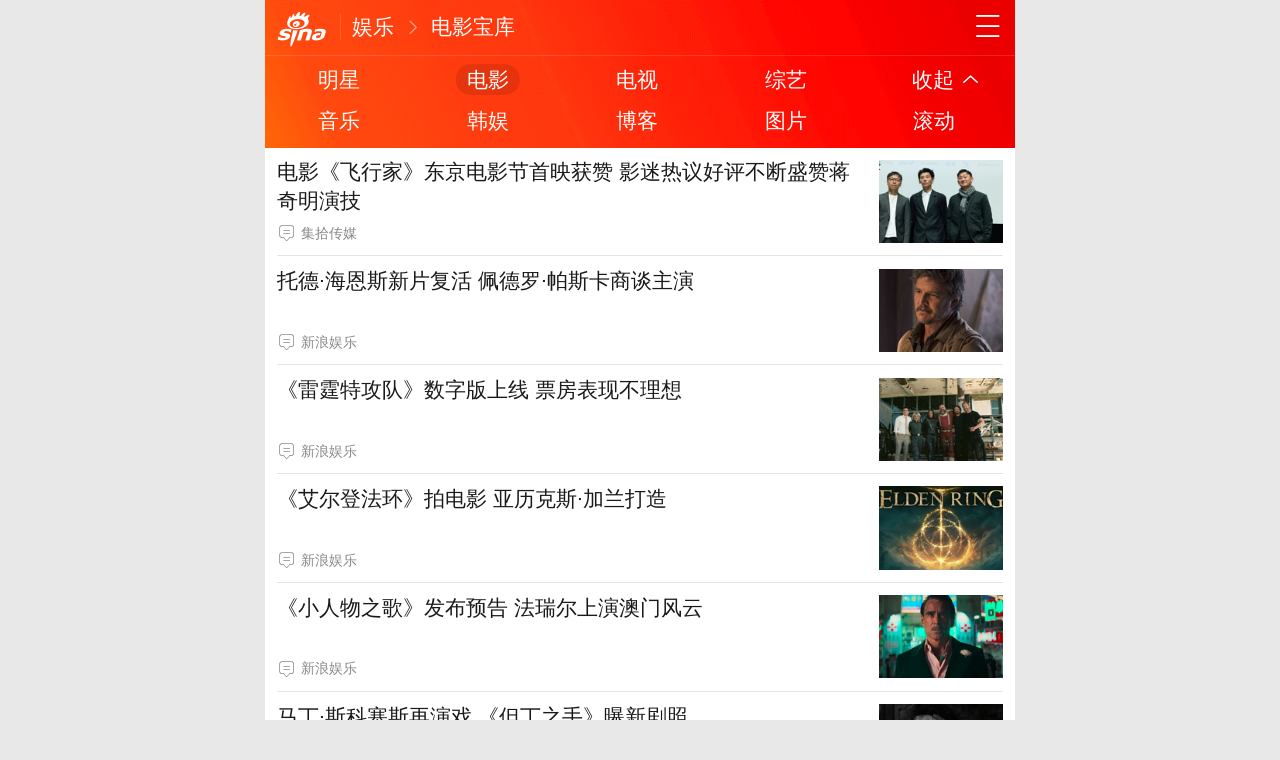

--- FILE ---
content_type: text/html; charset=utf-8
request_url: https://ent.sina.cn/film/?vt=4&wm=3200
body_size: 9205
content:
<!DOCTYPE html>
<html>
<head>
	<meta charset="utf-8"/>
			<title>电影宝库_手机新浪网</title>
<meta name="keywords" content="娱乐,娱乐频道,娱乐明星,新浪娱乐,娱乐新闻,八卦新闻,明星绯闻" />
<meta name="description" content="新浪娱乐是国内领先的娱乐资讯平台，提供娱乐八卦新闻，集明星、女星、电影、电视、音乐、视频等娱乐资讯。新浪娱乐触屏版 - ent.sina.cn" />

		<meta name="router-uri" content="sinanews://sina.cn/feed/subfeed.pg?newsId=wapfeed-ent.sina.cn/film" />	<meta name="viewport" content="width=device-width,initial-scale=1,maximum-scale=1,minimum-scale=1,user-scalable=no,minimal-ui">
    <meta name="author" content="sina_mobile">
	<meta content="always" name="referrer">
    <meta name="format-detection" content="telephone=no">
			<meta http-equiv="Content-Security-Policy" content="upgrade-insecure-requests">
		    <meta name="apple-mobile-web-app-title" content="新浪移动_手机新浪网">
	<link rel="shortcut icon" type="image/x-icon" href="//mjs.sinaimg.cn/wap/module/base/img/favicon.ico" />
			<link rel="apple-touch-icon-precomposed" href="//mjs.sinaimg.cn/wap/online/public/images/addToHome/sina_114x114_v1.png">
		<!--20210305:http://jira.intra.sina.com.cn/browse/MOTECHBE-736  start-->
	<script src='https://mjs.sinaimg.cn/umd/error-report/2.0.4/lib/index.min.js'></script><script>startReport('sina_wap_ent.sina.cn_column',['colorDepth']);</script>	<!--20210305:http://jira.intra.sina.com.cn/browse/MOTECHBE-736  end-->
	
	<script>
	var data = {};
	window.isNphBackUrl = 1
	</script>
	<script>	
    (function(){window.attackCatch=function(a){var b=a.tagName.toLowerCase();if("script"===b)var c=a.src;else"link"===b&&(c=a.href);c&&window.fetch&&Promise.all([d.loadscript(c,"force-cache"),d.loadscript(c,"no-store")]).then(function(a){var b=a[0],e=a[1],g=b.status,k=e.status;return Promise.all([b.text(),e.text()]).then(function(a){var f=a[0],h=f.length;a=a[1].length;return 200==g&&200==k?d.getSourceData(c,b,e,h,a,f):200==g?d.getSourceData(c,b,e,h,-1):200==k?d.getSourceData(c,b,e,-1,a):d.getSourceData(c,
b,e,-1,-1)})}).then(function(a){d.log("https://log2.sina.cn/mrt.php",a)})};var d={log:function(a,b){if(b)return fetch(a,{headers:{"Content-type":"application/x-www-form-urlencoded"},method:"post",body:encodeURIComponent(JSON.stringify(b))})},fetchError:function(a,b){return Promise.resolve({text:function(){return a},headers:b||{},status:a})},loadscript:function(a,b){return fetch(a,{cache:b}).then(function(a){return a.ok?a:d.fetchError(a.status,a.headers)}).catch(function(a){return d.fetchError(a)})},
getInformation:function(a){return a?a.replace(/\s+/g,"").replace(/<(.*?)>(.*?)<(\/script)>/g,function(a,c,d,f){return"<"+c+">"+d.slice(0,100)+"<"+f+">"}):""},getScriptOuterHtmls:function(){for(var a=document.getElementsByTagName("script"),b=[],c=0;c<a.length;c++)b.push(d.getInformation(a[c].outerHTML));return b.join(",")},getHeader:function(a,b,c){a=a.headers.get.bind(a.headers);b=b.headers.get.bind(b.headers);return a&&b?a(c)||b(c)||"":""},getSourceData:function(a,b,c,g,f,e){var h="",k=location.protocol;
e=e?e:b.status+","+c.status;a||(h=d.getScriptOuterHtmls());return Promise.resolve({diff:g===f?0:1,sizes:[g,f].join(),cdn:d.getHeader(b,c,"X-Via-CDN"),edge:d.getHeader(b,c,"X-via-Edge"),jscontent:e,scripts:h,version:"0.1.1",url:a,protocol:k})}}})();
  function rem(){var t=100,o=750,e=document.documentElement.clientWidth||window.innerWidth,n=Math.max(Math.min(e,480),320),h=50;320>=n&&(h=Math.floor(n/o*t*0.99)),n>320&&362>=n&&(h=Math.floor(n/o*t*1)),n>362&&375>=n&&(h=Math.floor(n/o*t*1)),n>375&&(h=Math.floor(n/o*t*0.97)),document.querySelector("html").style.fontSize=h+"px"};rem();window.onresize=function(){rem();};
	</script>
		<link rel='stylesheet' type='text/css' href='//mjs.sinaimg.cn/wap/project/channelv4/2.6.252/subchannel/static/css/subchannel.min.css' integrity='sha384-iT7UyKNiSi+xuWlA5bs1RwzxcMELOOyoBiWZxKF6cD3EmScTTiMBOSDXVA6eVWmH' crossorigin='anonymous' onerror='attackCatch(this)'>	
<script type="text/javascript">
	//公共全局配置文件
	var globalConfig = {
		startTime	:	new Date().getTime(), //页面开始渲染时间 ， 目前应用于：日志统计、性能统计。
		isLogin : false,//是否登陆
		sid : 34979,	//sid
		userInfo:0	}
</script>
		<style type="text/css">.hd:before, .hd_s1:before, .topnav_box:after{background-color: #f6220d!important;}</style>
	
	
		
<meta name="sudameta" content="dataid:wpcomos:125633" /></head>
<body>
		
		
	
	 <div class="page_main">
		 
		 		 
		 <header class="hd_s1">
        <a href="https://sina.cn/?vt=4&amp;wm=3200&amp;cid=34979&amp;node_id=34979&amp;from=channel" title="手机新浪网" class="hd_ic_lg icon_logo_m fl"></a>
        <h2 class="hd_tit_l">
						<a class="hd_tit_a" href="https://ent.sina.cn?vt=4&amp;wm=3200&amp;cid=34979&amp;node_id=34979" title="娱乐">娱乐</a>						<small class="icon_enter hd_tit_ic"></small>
									<a class="hd_tit_a" href="https://ent.sina.cn/film?vt=4&amp;wm=3200&amp;cid=34979&amp;node_id=34979" title="电影宝库">电影宝库</a>											</h2>
        <a href="https://sina.cn/index/nav?vt=4&amp;wm=3200&amp;cid=34979&amp;node_id=34979" title="网址导航" class="hd_ic icon_navigation fr"></a>
		</header>

		 
		<div id='__liveLayoutContainer'>
<div class="-live-layout-container row-fuild" data-layout-seq="__component_1" data-layout-type="layoutContainer">
			<div class="-live-page-widget">
	

<section class="topnav_box topnav_box_sp" data-close="down" id="j_comment_nav1" data-sudaclick="navlist">
			<nav class="topnav_nav">
												    				<a class="topnav_item " href="https://ent.sina.cn/star/index.d.html?vt=4&amp;wm=3200&amp;cid=34979&amp;node_id=34979" ><span class="topnav_s" title="明星" >明星</span></a>
																    				<a class="topnav_item active" href="https://ent.sina.cn/film/index.d.html?vt=4&amp;wm=3200&amp;cid=34979&amp;node_id=34979" ><span class="topnav_s" title="电影" >电影</span></a>
																    				<a class="topnav_item " href="https://ent.sina.cn/tv/index.d.html?vt=4&amp;wm=3200&amp;cid=34979&amp;node_id=34979" ><span class="topnav_s" title="电视" >电视</span></a>
																    				<a class="topnav_item " href="https://ent.sina.cn/zy?vt=4&amp;wm=3200&amp;cid=34979&amp;node_id=34979" ><span class="topnav_s" title="综艺" >综艺</span></a>
																<a class="topnav_item topnav_btn" href="javascript:;"><span class="topnav_s">收起</span><i class="icon_page_spread topnav_arrow"></i></a>
									</nav>
			<nav class="topnav_nav">
												    				<a class="topnav_item " href="https://ent.sina.cn/music/index.d.html?vt=4&amp;wm=3200&amp;cid=34979&amp;node_id=34979" ><span class="topnav_s" title="音乐" >音乐</span></a>
																    				<a class="topnav_item " href="https://ent.sina.cn/xglm/k/index.d.html?vt=4&amp;wm=3200&amp;cid=34979&amp;node_id=34979" ><span class="topnav_s" title="韩娱" >韩娱</span></a>
																    				<a class="topnav_item " href="https://blog.sina.cn/blog/ent?vt=4&amp;wm=3200&amp;cid=34979&amp;node_id=34979" ><span class="topnav_s" title="博客" >博客</span></a>
																    				<a class="topnav_item " href="https://photo.sina.cn/?vt=4&amp;wm=3200&amp;cid=34979&amp;node_id=34979&amp;cate=gossip" ><span class="topnav_s" title="图片" >图片</span></a>
																    				<a class="topnav_item " href="https://ent.sina.cn/roll.d.html?vt=4&amp;wm=3200&amp;cid=34979&amp;node_id=34979" ><span class="topnav_s" title="滚动" >滚动</span></a>
									</nav>
		
	
		</section>


		 


			</div>
			<div class="-live-page-widget">
<section class="card_module" id="j_items_list">
    <div class="star_nav  hide" id="j_star_nav">
        <ul class="p_list_tab" id="j_nav_main">
                                    <li id="nav34979" data-url="" class="p_list_tab_li on" data-sudaclick="tabbutton_1">电影</li>
                    </ul>
    </div>

            <div id="j_nav34979_list" class="carditems j_itemscard j_scndPush" data-cid="34979" data-level="1,2,3" data-show="1" data-sudaclick="cardlisttab_0">
                                                                                                                                                                                                                                                                                                                                                <section><a class="f_card m_f_a_r" href="https://k.sina.cn/article_6505358497_183bfe4a10010166ps.html?vt=4&amp;wm=3200&amp;cid=34979&amp;node_id=34979&amp;from=ent&amp;subch=film"  data-routeuri="sinanews://sina.cn/article/detail.pg?newsId=6505358497-183bfe4a10010166ps-cms-mp&dataid=comos:nfvuanx5717570&pkey=default"  data-docid="nfvuanx5717570" data-dataid="comos:nfvuanx5717570"><aside class="m_f_con"><h2 class="m_f_con_t cm_tit">电影《飞行家》东京电影节首映获赞  影迷热议好评不断盛赞蒋奇明演技</h2><blockquote class="cm_f_ic cm_f_ic_l"><em class="m_f_con_n"><span class="m_f_con_ic icon_com"></span><span class="m_f_con_com_n"></span></em><cite class="m_f_con_add">集拾传媒</cite></blockquote></aside>
			<figure class="m_f_div i_bg">
                	<img class="img_width" data-src="//k.sinaimg.cn/n/sinakd20110/762/w1000h562/20251031/8149-ef1d9449bc70a9a968ca80c400db1920.jpg/w160h120l1t15a6.jpg" src="[data-uri]" alt="电影《飞行家》东京电影节首映获赞  影迷热议好评不断盛赞蒋奇明演技"/>
            </figure>
		</a></section><section><a class="f_card m_f_a_r" href="https://ent.sina.cn/film/foreign/2025-10-30/detail-infvrtfr7252877.d.html?vt=4&amp;wm=3200&amp;cid=34979&amp;node_id=34979"  data-routeuri="sinanews://sina.cn/article/detail.pg?newsId=nfvrtfr7252877-comos-ent-cms&dataid=comos:nfvrtfr7252877&pkey=default"  data-docid="nfvrtfr7252877" data-dataid="comos:nfvrtfr7252877"><aside class="m_f_con"><h2 class="m_f_con_t cm_tit">托德·海恩斯新片复活 佩德罗·帕斯卡商谈主演</h2><blockquote class="cm_f_ic cm_f_ic_l"><em class="m_f_con_n"><span class="m_f_con_ic icon_com"></span><span class="m_f_con_com_n"></span></em><cite class="m_f_con_add">新浪娱乐</cite></blockquote></aside>
			<figure class="m_f_div i_bg">
                	<img class="img_width" data-src="//k.sinaimg.cn/n/ent/transform/500/w300h200/20251030/9229-869f4b34f25de49a964df9e527f72619.jpg/w160h120l1t1a86.jpg" src="[data-uri]" alt="托德·海恩斯新片复活 佩德罗·帕斯卡商谈主演"/>
            </figure>
		</a></section><section><a class="f_card m_f_a_r" href="https://ent.sina.cn/film/foreign/2025-10-30/detail-infvrtfr7248801.d.html?vt=4&amp;wm=3200&amp;cid=34979&amp;node_id=34979"  data-routeuri="sinanews://sina.cn/article/detail.pg?newsId=nfvrtfr7248801-comos-ent-cms&dataid=comos:nfvrtfr7248801&pkey=default"  data-docid="nfvrtfr7248801" data-dataid="comos:nfvrtfr7248801"><aside class="m_f_con"><h2 class="m_f_con_t cm_tit">《雷霆特攻队》数字版上线 票房表现不理想</h2><blockquote class="cm_f_ic cm_f_ic_l"><em class="m_f_con_n"><span class="m_f_con_ic icon_com"></span><span class="m_f_con_com_n"></span></em><cite class="m_f_con_add">新浪娱乐</cite></blockquote></aside>
			<figure class="m_f_div i_bg">
                	<img class="img_width" data-src="//k.sinaimg.cn/n/ent/transform/500/w300h200/20251030/0fe3-f4034a27eb92d94d6c35c1e9d925fecd.jpg/w160h120l1t1672.jpg" src="[data-uri]" alt="《雷霆特攻队》数字版上线 票房表现不理想"/>
            </figure>
		</a></section><section><a class="f_card m_f_a_r" href="https://ent.sina.cn/film/foreign/2025-10-30/detail-infvrtfp2571810.d.html?vt=4&amp;wm=3200&amp;cid=34979&amp;node_id=34979"  data-routeuri="sinanews://sina.cn/article/detail.pg?newsId=nfvrtfp2571810-comos-ent-cms&dataid=comos:nfvrtfp2571810&pkey=default"  data-docid="nfvrtfp2571810" data-dataid="comos:nfvrtfp2571810"><aside class="m_f_con"><h2 class="m_f_con_t cm_tit">《艾尔登法环》拍电影 亚历克斯·加兰打造</h2><blockquote class="cm_f_ic cm_f_ic_l"><em class="m_f_con_n"><span class="m_f_con_ic icon_com"></span><span class="m_f_con_com_n"></span></em><cite class="m_f_con_add">新浪娱乐</cite></blockquote></aside>
			<figure class="m_f_div i_bg">
                	<img class="img_width" data-src="//k.sinaimg.cn/n/ent/transform/500/w300h200/20251030/8900-3e4947e8dde8f700683899049f23eba0.jpg/w160h120l1t13c3.jpg" src="[data-uri]" alt="《艾尔登法环》拍电影 亚历克斯·加兰打造"/>
            </figure>
		</a></section><section><a class="f_card m_f_a_r" href="https://ent.sina.cn/film/foreign/2025-10-30/detail-infvrnxt7354362.d.html?vt=4&amp;wm=3200&amp;cid=34979&amp;node_id=34979"  data-routeuri="sinanews://sina.cn/article/detail.pg?newsId=nfvrnxt7354362-comos-ent-cms&dataid=comos:nfvrnxt7354362&pkey=default"  data-docid="nfvrnxt7354362" data-dataid="comos:nfvrnxt7354362"><aside class="m_f_con"><h2 class="m_f_con_t cm_tit">《小人物之歌》发布预告 法瑞尔上演澳门风云</h2><blockquote class="cm_f_ic cm_f_ic_l"><em class="m_f_con_n"><span class="m_f_con_ic icon_com"></span><span class="m_f_con_com_n"></span></em><cite class="m_f_con_add">新浪娱乐</cite></blockquote></aside>
			<figure class="m_f_div i_bg">
                	<img class="img_width" data-src="//k.sinaimg.cn/n/ent/transform/500/w300h200/20251030/284b-e2a6052cde92c48a84a1b0ea871dbbf8.jpg/w160h120l1t1052.jpg" src="[data-uri]" alt="《小人物之歌》发布预告 法瑞尔上演澳门风云"/>
            </figure>
		</a></section><section><a class="f_card m_f_a_r" href="https://ent.sina.cn/film/foreign/2025-10-30/detail-infvrnxw8097225.d.html?vt=4&amp;wm=3200&amp;cid=34979&amp;node_id=34979"  data-routeuri="sinanews://sina.cn/article/detail.pg?newsId=nfvrnxw8097225-comos-ent-cms&dataid=comos:nfvrnxw8097225&pkey=default"  data-docid="nfvrnxw8097225" data-dataid="comos:nfvrnxw8097225"><aside class="m_f_con"><h2 class="m_f_con_t cm_tit">马丁·斯科塞斯再演戏 《但丁之手》曝新剧照</h2><blockquote class="cm_f_ic cm_f_ic_l"><em class="m_f_con_n"><span class="m_f_con_ic icon_com"></span><span class="m_f_con_com_n"></span></em><cite class="m_f_con_add">新浪娱乐</cite></blockquote></aside>
			<figure class="m_f_div i_bg">
                	<img class="img_width" data-src="//k.sinaimg.cn/n/ent/transform/500/w300h200/20251030/85f2-feb50db1475edbe88a1966216c1a6ff7.jpg/w160h120l1t16b1.jpg" src="[data-uri]" alt="马丁·斯科塞斯再演戏 《但丁之手》曝新剧照"/>
            </figure>
		</a></section><section><a class="f_card m_f_a_r" href="https://ent.sina.cn/film/foreign/2025-10-30/detail-infvrnxw8090742.d.html?vt=4&amp;wm=3200&amp;cid=34979&amp;node_id=34979"  data-routeuri="sinanews://sina.cn/article/detail.pg?newsId=nfvrnxw8090742-comos-ent-cms&dataid=comos:nfvrnxw8090742&pkey=default"  data-docid="nfvrnxw8090742" data-dataid="comos:nfvrnxw8090742"><aside class="m_f_con"><h2 class="m_f_con_t cm_tit">冒险片《牺牲》发布剧照 克里斯·埃文斯合作安雅</h2><blockquote class="cm_f_ic cm_f_ic_l"><em class="m_f_con_n"><span class="m_f_con_ic icon_com"></span><span class="m_f_con_com_n"></span></em><cite class="m_f_con_add">新浪娱乐</cite></blockquote></aside>
			<figure class="m_f_div i_bg">
                	<img class="img_width" data-src="//k.sinaimg.cn/n/ent/transform/500/w300h200/20251030/d66f-45baaa530e9ccf7bca27d57d96bded0f.jpg/w160h120l1t1a56.jpg" src="[data-uri]" alt="冒险片《牺牲》发布剧照 克里斯·埃文斯合作安雅"/>
            </figure>
		</a></section><section><a class="f_card m_f_a_r" href="https://ent.sina.cn/film/foreign/2025-10-30/detail-infvrnxu9590706.d.html?vt=4&amp;wm=3200&amp;cid=34979&amp;node_id=34979"  data-routeuri="sinanews://sina.cn/article/detail.pg?newsId=nfvrnxu9590706-comos-ent-cms&dataid=comos:nfvrnxu9590706&pkey=default"  data-docid="nfvrnxu9590706" data-dataid="comos:nfvrnxu9590706"><aside class="m_f_con"><h2 class="m_f_con_t cm_tit">《真人快打2》档期推迟 明年暑期北美上映</h2><blockquote class="cm_f_ic cm_f_ic_l"><em class="m_f_con_n"><span class="m_f_con_ic icon_com"></span><span class="m_f_con_com_n"></span></em><cite class="m_f_con_add">新浪娱乐</cite></blockquote></aside>
			<figure class="m_f_div i_bg">
                	<img class="img_width" data-src="//k.sinaimg.cn/n/ent/transform/500/w300h200/20251030/4afa-af7320aec631026e675561ffb4573e95.jpg/w160h120l1t1a5a.jpg" src="[data-uri]" alt="《真人快打2》档期推迟 明年暑期北美上映"/>
            </figure>
		</a></section><section><a class="f_card m_f_a_r" href="https://ent.sina.cn/film/foreign/2025-10-30/detail-infvrnxw8070770.d.html?vt=4&amp;wm=3200&amp;cid=34979&amp;node_id=34979"  data-routeuri="sinanews://sina.cn/article/detail.pg?newsId=nfvrnxw8070770-comos-ent-cms&dataid=comos:nfvrnxw8070770&pkey=default"  data-docid="nfvrnxw8070770" data-dataid="comos:nfvrnxw8070770"><aside class="m_f_con"><h2 class="m_f_con_t cm_tit">凯文·科斯特纳主演喜剧新片 合作杰克吉伦哈尔</h2><blockquote class="cm_f_ic cm_f_ic_l"><em class="m_f_con_n"><span class="m_f_con_ic icon_com"></span><span class="m_f_con_com_n"></span></em><cite class="m_f_con_add">新浪娱乐</cite></blockquote></aside>
			<figure class="m_f_div i_bg">
                	<img class="img_width" data-src="//k.sinaimg.cn/n/ent/transform/500/w300h200/20251030/b9e2-2f42fbd6e9bf3e82d02660dca32a62d0.jpg/w160h120l1t1522.jpg" src="[data-uri]" alt="凯文·科斯特纳主演喜剧新片 合作杰克吉伦哈尔"/>
            </figure>
		</a></section><section><a class="f_card m_f_a_r" href="https://ent.sina.cn/film/foreign/2025-10-30/detail-infvrnxr2639054.d.html?vt=4&amp;wm=3200&amp;cid=34979&amp;node_id=34979"  data-routeuri="sinanews://sina.cn/article/detail.pg?newsId=nfvrnxr2639054-comos-ent-cms&dataid=comos:nfvrnxr2639054&pkey=default"  data-docid="nfvrnxr2639054" data-dataid="comos:nfvrnxr2639054"><aside class="m_f_con"><h2 class="m_f_con_t cm_tit">扎克·施奈德导演《最后一张照片》 合作老搭档</h2><blockquote class="cm_f_ic cm_f_ic_l"><em class="m_f_con_n"><span class="m_f_con_ic icon_com"></span><span class="m_f_con_com_n"></span></em><cite class="m_f_con_add">新浪娱乐</cite></blockquote></aside>
			<figure class="m_f_div i_bg">
                	<img class="img_width" data-src="//k.sinaimg.cn/n/ent/transform/500/w300h200/20251030/5652-f7c8b0ccb20465f28f91f14a52871f55.jpg/w160h120l1t1bc2.jpg" src="[data-uri]" alt="扎克·施奈德导演《最后一张照片》 合作老搭档"/>
            </figure>
		</a></section><section><a class="f_card m_f_a_r" href="https://ent.sina.cn/film/foreign/2025-10-30/detail-infvrhry8183683.d.html?vt=4&amp;wm=3200&amp;cid=34979&amp;node_id=34979"  data-routeuri="sinanews://sina.cn/article/detail.pg?newsId=nfvrhry8183683-comos-ent-cms&dataid=comos:nfvrhry8183683&pkey=default"  data-docid="nfvrhry8183683" data-dataid="comos:nfvrhry8183683"><aside class="m_f_con"><h2 class="m_f_con_t cm_tit">《蜘蛛女之吻》发布正式预告 梦想歌舞人生</h2><blockquote class="cm_f_ic cm_f_ic_l"><em class="m_f_con_n"><span class="m_f_con_ic icon_com"></span><span class="m_f_con_com_n"></span></em><cite class="m_f_con_add">新浪娱乐</cite></blockquote></aside>
			<figure class="m_f_div i_bg">
                	<img class="img_width" data-src="//k.sinaimg.cn/n/ent/transform/500/w300h200/20251030/e111-117640f762c1d6ad9ee21b63aa5a18cd.jpg/w160h120l1t1505.jpg" src="[data-uri]" alt="《蜘蛛女之吻》发布正式预告 梦想歌舞人生"/>
            </figure>
		</a></section><section><a class="f_card m_f_a_r" href="https://ent.sina.cn/film/foreign/2025-10-30/detail-infvrhry8180163.d.html?vt=4&amp;wm=3200&amp;cid=34979&amp;node_id=34979"  data-routeuri="sinanews://sina.cn/article/detail.pg?newsId=nfvrhry8180163-comos-ent-cms&dataid=comos:nfvrhry8180163&pkey=default"  data-docid="nfvrhry8180163" data-dataid="comos:nfvrhry8180163"><aside class="m_f_con"><h2 class="m_f_con_t cm_tit">《魔法坏女巫2》发布海报 世界翻转命运未知</h2><blockquote class="cm_f_ic cm_f_ic_l"><em class="m_f_con_n"><span class="m_f_con_ic icon_com"></span><span class="m_f_con_com_n"></span></em><cite class="m_f_con_add">新浪娱乐</cite></blockquote></aside>
			<figure class="m_f_div i_bg">
                	<img class="img_width" data-src="//k.sinaimg.cn/n/ent/transform/500/w300h200/20251030/15b6-b8920d912365375b462c9c83c75b2514.jpg/w160h120l1t1842.jpg" src="[data-uri]" alt="《魔法坏女巫2》发布海报 世界翻转命运未知"/>
            </figure>
		</a></section><section><a class="f_card m_f_a_r" href="https://ent.sina.cn/film/foreign/2025-10-30/detail-infvrhrw9689451.d.html?vt=4&amp;wm=3200&amp;cid=34979&amp;node_id=34979"  data-routeuri="sinanews://sina.cn/article/detail.pg?newsId=nfvrhrw9689451-comos-ent-cms&dataid=comos:nfvrhrw9689451&pkey=default"  data-docid="nfvrhrw9689451" data-dataid="comos:nfvrhrw9689451"><aside class="m_f_con"><h2 class="m_f_con_t cm_tit">特拉梅尔·提尔曼加盟《蜘蛛侠4》 豪华阵容出演</h2><blockquote class="cm_f_ic cm_f_ic_l"><em class="m_f_con_n"><span class="m_f_con_ic icon_com"></span><span class="m_f_con_com_n"></span></em><cite class="m_f_con_add">新浪娱乐</cite></blockquote></aside>
			<figure class="m_f_div i_bg">
                	<img class="img_width" data-src="//k.sinaimg.cn/n/ent/transform/500/w300h200/20251030/5a4e-c0b463a26de3e44e795199574762e8f8.jpg/w160h120l1t17bc.jpg" src="[data-uri]" alt="特拉梅尔·提尔曼加盟《蜘蛛侠4》 豪华阵容出演"/>
            </figure>
		</a></section><section><a class="f_card m_f_a_r" href="https://ent.sina.cn/film/foreign/2025-10-30/detail-infvrhry8176825.d.html?vt=4&amp;wm=3200&amp;cid=34979&amp;node_id=34979"  data-routeuri="sinanews://sina.cn/article/detail.pg?newsId=nfvrhry8176825-comos-ent-cms&dataid=comos:nfvrhry8176825&pkey=default"  data-docid="nfvrhry8176825" data-dataid="comos:nfvrhry8176825"><aside class="m_f_con"><h2 class="m_f_con_t cm_tit">《超人》发布制作特辑 主创深入解读内核</h2><blockquote class="cm_f_ic cm_f_ic_l"><em class="m_f_con_n"><span class="m_f_con_ic icon_com"></span><span class="m_f_con_com_n"></span></em><cite class="m_f_con_add">新浪娱乐</cite></blockquote></aside>
			<figure class="m_f_div i_bg">
                	<img class="img_width" data-src="//k.sinaimg.cn/n/ent/transform/500/w300h200/20251030/aca0-aec6c88bafa2583fc426cf41a3037ee1.jpg/w160h120l1t1cd8.jpg" src="[data-uri]" alt="《超人》发布制作特辑 主创深入解读内核"/>
            </figure>
		</a></section><section><a class="f_card m_f_a_r" href="https://ent.sina.cn/film/foreign/2025-10-30/detail-infvrhrt2755281.d.html?vt=4&amp;wm=3200&amp;cid=34979&amp;node_id=34979"  data-routeuri="sinanews://sina.cn/article/detail.pg?newsId=nfvrhrt2755281-comos-ent-cms&dataid=comos:nfvrhrt2755281&pkey=default"  data-docid="nfvrhrt2755281" data-dataid="comos:nfvrhrt2755281"><aside class="m_f_con"><h2 class="m_f_con_t cm_tit">华纳打造科比电影 聚焦加入湖人幕后故事</h2><blockquote class="cm_f_ic cm_f_ic_l"><em class="m_f_con_n"><span class="m_f_con_ic icon_com"></span><span class="m_f_con_com_n"></span></em><cite class="m_f_con_add">新浪娱乐</cite></blockquote></aside>
			<figure class="m_f_div i_bg">
                	<img class="img_width" data-src="//k.sinaimg.cn/n/ent/transform/500/w300h200/20251030/9dc2-d85bb532779822d52bf5d2306adce231.jpg/w160h120l1t1707.jpg" src="[data-uri]" alt="华纳打造科比电影 聚焦加入湖人幕后故事"/>
            </figure>
		</a></section><section><a class="f_card m_f_a_r" href="https://ent.sina.cn/film/foreign/2025-10-30/detail-infvrhry8175527.d.html?vt=4&amp;wm=3200&amp;cid=34979&amp;node_id=34979"  data-routeuri="sinanews://sina.cn/article/detail.pg?newsId=nfvrhry8175527-comos-ent-cms&dataid=comos:nfvrhry8175527&pkey=default"  data-docid="nfvrhry8175527" data-dataid="comos:nfvrhry8175527"><aside class="m_f_con"><h2 class="m_f_con_t cm_tit">《死神来了6》演员映前去世 导演回忆拍摄经历</h2><blockquote class="cm_f_ic cm_f_ic_l"><em class="m_f_con_n"><span class="m_f_con_ic icon_com"></span><span class="m_f_con_com_n"></span></em><cite class="m_f_con_add">新浪娱乐</cite></blockquote></aside>
			<figure class="m_f_div i_bg">
                	<img class="img_width" data-src="//k.sinaimg.cn/n/ent/transform/500/w300h200/20251030/9d68-2f248de8581642768e79a9a0edd17090.jpg/w160h120l1t1594.jpg" src="[data-uri]" alt="《死神来了6》演员映前去世 导演回忆拍摄经历"/>
            </figure>
		</a></section><section><a class="f_card m_f_a_r" href="https://ent.sina.cn/film/foreign/2025-10-30/detail-infvrhry8175251.d.html?vt=4&amp;wm=3200&amp;cid=34979&amp;node_id=34979"  data-routeuri="sinanews://sina.cn/article/detail.pg?newsId=nfvrhry8175251-comos-ent-cms&dataid=comos:nfvrhry8175251&pkey=default"  data-docid="nfvrhry8175251" data-dataid="comos:nfvrhry8175251"><aside class="m_f_con"><h2 class="m_f_con_t cm_tit">《创：战神》票房遭滑铁卢 后续重启机会渺茫</h2><blockquote class="cm_f_ic cm_f_ic_l"><em class="m_f_con_n"><span class="m_f_con_ic icon_com"></span><span class="m_f_con_com_n">7</span></em><cite class="m_f_con_add">新浪娱乐</cite></blockquote></aside>
			<figure class="m_f_div i_bg">
                	<img class="img_width" data-src="//k.sinaimg.cn/n/ent/transform/500/w300h200/20251030/8bec-c59c3c0ceca05f1833b25b1fc1f639bd.jpg/w160h120l1t1ff7.jpg" src="[data-uri]" alt="《创：战神》票房遭滑铁卢 后续重启机会渺茫"/>
            </figure>
		</a></section><section><a class="f_card m_f_a_r" href="https://ent.sina.cn/film/foreign/2025-10-30/detail-infvrhry8174055.d.html?vt=4&amp;wm=3200&amp;cid=34979&amp;node_id=34979"  data-routeuri="sinanews://sina.cn/article/detail.pg?newsId=nfvrhry8174055-comos-ent-cms&dataid=comos:nfvrhry8174055&pkey=default"  data-docid="nfvrhry8174055" data-dataid="comos:nfvrhry8174055"><aside class="m_f_con"><h2 class="m_f_con_t cm_tit">《F1：狂飙飞车》全球票房破6亿 创皮特生涯最佳</h2><blockquote class="cm_f_ic cm_f_ic_l"><em class="m_f_con_n"><span class="m_f_con_ic icon_com"></span><span class="m_f_con_com_n">2</span></em><cite class="m_f_con_add">新浪娱乐</cite></blockquote></aside>
			<figure class="m_f_div i_bg">
                	<img class="img_width" data-src="//k.sinaimg.cn/n/ent/transform/500/w300h200/20251030/b600-48062bb9d0a5064a32a2b55f06fe6304.jpg/w160h120l1t15fa.jpg" src="[data-uri]" alt="《F1：狂飙飞车》全球票房破6亿 创皮特生涯最佳"/>
            </figure>
		</a></section><section><a class="f_card m_f_a_r" href="https://ent.sina.cn/film/foreign/2025-10-30/detail-infvrhry8173467.d.html?vt=4&amp;wm=3200&amp;cid=34979&amp;node_id=34979"  data-routeuri="sinanews://sina.cn/article/detail.pg?newsId=nfvrhry8173467-comos-ent-cms&dataid=comos:nfvrhry8173467&pkey=default"  data-docid="nfvrhry8173467" data-dataid="comos:nfvrhry8173467"><aside class="m_f_con"><h2 class="m_f_con_t cm_tit">塞巴斯蒂安·斯坦新片曝光 饰演弗兰肯斯坦</h2><blockquote class="cm_f_ic cm_f_ic_l"><em class="m_f_con_n"><span class="m_f_con_ic icon_com"></span><span class="m_f_con_com_n"></span></em><cite class="m_f_con_add">新浪娱乐</cite></blockquote></aside>
			<figure class="m_f_div i_bg">
                	<img class="img_width" data-src="//k.sinaimg.cn/n/ent/transform/500/w300h200/20251030/bda2-89640adc3ba225c7bdf7ab83ed27912a.jpg/w160h120l1t1606.jpg" src="[data-uri]" alt="塞巴斯蒂安·斯坦新片曝光 饰演弗兰肯斯坦"/>
            </figure>
		</a></section><section><a class="f_card m_f_a_r" href="https://ent.sina.cn/film/foreign/2025-10-30/detail-infvrhrt2750971.d.html?vt=4&amp;wm=3200&amp;cid=34979&amp;node_id=34979"  data-routeuri="sinanews://sina.cn/article/detail.pg?newsId=nfvrhrt2750971-comos-ent-cms&dataid=comos:nfvrhrt2750971&pkey=default"  data-docid="nfvrhrt2750971" data-dataid="comos:nfvrhrt2750971"><aside class="m_f_con"><h2 class="m_f_con_t cm_tit">新版《纳尼亚传奇》电影开拍 格蕾塔·葛韦格导演</h2><blockquote class="cm_f_ic cm_f_ic_l"><em class="m_f_con_n"><span class="m_f_con_ic icon_com"></span><span class="m_f_con_com_n"></span></em><cite class="m_f_con_add">新浪娱乐</cite></blockquote></aside>
			<figure class="m_f_div i_bg">
                	<img class="img_width" data-src="//k.sinaimg.cn/n/ent/transform/500/w300h200/20251030/77cc-96f8747aba48a386b6fc8079004c22cb.jpg/w160h120l1t1ad2.jpg" src="[data-uri]" alt="新版《纳尼亚传奇》电影开拍 格蕾塔·葛韦格导演"/>
            </figure>
		</a></section>    </div>
        <section class="f_load_more" id="j_pullLoader" data-sudaclick="pullLoader">
        <span class="f_load_more_btn"><i class="icon_loading"></i>加载中</span>
    </section>
</section>
<script>
    var scope = {
        load_api: '//uifs.sina.cn/api/flow?_ukey=i-interface-wap_api-layout_col&labels=&showcid=34979',			// 滚动加载api
        show_num: 20,		// 请求接口返回数据条数
        load_num: 6,		// 加载次数
        iscolumn: true,
        nopic_state: false,	// 阅读模式
        needsummary : false,//摘要
        isLongTitle : true,
    isSource : true,
    };

    //打开视频打卡
    var videoBigCard = 0;
</script>


			</div>
</div>
<style>
.row-fluid {
  width: 100%;
  *zoom: 1;
}
.row-fluid:before,
.row-fluid:after {
  display: table;
  content: "";
}
.row-fluid:after {
  clear: both;
}
.row-fluid > [class*="span"] {
  float: left;
  margin-left: 2.127659574%;
}
.row-fluid > [class*="span"]:first-child {
  margin-left: 0;
}
.row-fluid > .span12 {
  width: 99.99999998999999%;
}
.row-fluid > .span11 {
  width: 91.489361693%;
}
.row-fluid > .span10 {
  width: 82.97872339599999%;
}
.row-fluid > .span9 {
  width: 74.468085099%;
}
.row-fluid > .span8 {
  width: 65.95744680199999%;
}
.row-fluid > .span7 {
  width: 57.446808505%;
}
.row-fluid > .span6 {
  width: 48.93617020799999%;
}
.row-fluid > .span5 {
  width: 40.425531911%;
}
.row-fluid > .span4 {
  width: 31.914893614%;
}
.row-fluid > .span3 {
  width: 23.404255317%;
}
.row-fluid > .span2 {
  width: 14.89361702%;
}
.row-fluid > .span1 {
  width: 6.382978723%;
}
.-live-layout-column {min-height:1px;}
.-live-page-widget {
  *zoom: 1;
}
.-live-page-widget:before,
.-live-page-widget:after {
  display: table;
  content: "";
}
.-live-page-widget:after {
  clear: both;
}
</style>

</div>		 	<footer class="ft_cm">
			<nav class="ft_cm_nav">
				<a class="ft_cm_nav_a" href="https://sina.cn/?vt=4&amp;wm=3200&amp;cid=34979&amp;node_id=34979" title="首页">首页</a>
				<a class="ft_cm_nav_a" href="https://sina.cn/index/nav?vt=4&amp;wm=3200&amp;cid=34979&amp;node_id=34979" title="导航">导航</a>
				<a class="ft_cm_nav_a" href="https://so.sina.cn/palmnews/?vt=4&amp;wm=3200&amp;cid=34979&amp;node_id=34979&amp;id=105" title="客户端下载">客户端下载</a>
				<a class="ft_cm_nav_a" href="https://lives.sina.cn/live/live?vt=4&amp;wm=3200&amp;cid=34979&amp;node_id=34979&amp;id=314&amp;live_mg=sports" title="反馈">反馈</a>
							</nav>        
			<cite class="ft_cite"><a href="https://beian.miit.gov.cn" style="text-decoration:none;color:#888;">Sina.cn(京ICP证000007)</a> 11-02 21:58</cite>  
	</footer>


		</div>
		
		



				<script type="text/javascript">
		//SUDA日志统计 具体内容服务端生成 
		var sudaLogConfig={
			uId:'',
			url:'',
			prevPageClickTime:'',
			backOff : true,
			ext1 : '' ,
			ext2: 'dl=',
			channel: 'ent',
		}
		window.wap_class = 'wap_20251102';
		</script>
									<script type="text/javascript"> 
				//SUDA地图统计 
				var sudaMapConfig = { 
					uId:'', 
					pageId : '' 
				}; 
			</script>
						 <script id="channel_script_xyz" type="text/javascript" src="//mjs.sinaimg.cn/wap/project/channelv4/1.5.5/channel/static/js/xyz.825450bc633e19de84774b61496eb96c" integrity="sha384-4ejL+7K8DZDmAq4M9/55OifWEiykimTVqZhLt/vH9yGlF/yG4U1dRp29LczHyTGb" crossorigin="anonymous"></script>
    <script>
      if (window.sinaMFE) {
        if (!window.sinaMFE["xyz.825450bc633e19de84774b61496eb96c"]) {
          attackCatch(document.getElementById("channel_script_xyz"));
        }
      }
    </script>	

		
			<script>
				//频道feed植入广告
				window["channelPushs"] = [{"cardPos":3,"cardName":"card_module","cardIn":true,"domHTML":"<div sax-type=\"proxy\" class=\"j_native\" data-id=\"PDPS000000059421\" data-saxpos=\"3\" data-saxname=\"card_module\" data-saxin=\"1\"><\/div>"},{"cardPos":9,"cardName":"card_module","cardIn":true,"domHTML":"<div sax-type=\"proxy\" class=\"j_native\" data-id=\"PDPS000000059422\" data-saxpos=\"9\" data-saxname=\"card_module\" data-saxin=\"1\"><\/div>"},{"cardPos":15,"cardName":"card_module","cardIn":true,"domHTML":"<div sax-type=\"proxy\" class=\"j_native\" data-id=\"PDPS000000059423\" data-saxpos=\"15\" data-saxname=\"card_module\" data-saxin=\"1\"><\/div>"}];
			</script>
	
				<script>
			var __pushConfig={
						__isPush:false,
						__isBanner:false,
						__pushWaitTime:1,
						__isNotScheme:true
					};
			var leftArt=0;
			var isHuidu=0;
			var saxHuidu=0;
			var errlog=1;
			var isChangeSax=1;
			var wapChannelColumnCallupHuidu = [];
						var SM = {"VERSION":"1.0.1","INFO":{"TIMESTAMP":1762091914517,"ustat":"__18.118.133.64_1762091914_0.51565000","isAndroid":false,"rfunc_value":57},"ABT":{"ALL":{"ltxt":1}},"data":{"callUpConfig":{"title":"\u547c\u8d77\u5168\u5c40\u914d\u7f6e","url":"","shiftKnob":0,"android_wechat_middle_page":"0","appstore_offline":"0","path":"callup\/1579600948","ads":"1","forceNewRoute":"0","issmallpackage":"0","calltype":"0","ispop":"0","poptitle":"\u6253\u5f00\u65b0\u6d6a\u65b0\u95fb \u9605\u8bfb\u7cbe\u5f69\u5185\u5bb9","popcancel":"\u53d6\u6d88","popok":"\u524d\u5f80","callnum":"","popnum":"","downnum":"","downpop":"0","downtype":"0","downurl":"","jumpcn":"","callsn":"","popcancelcn":"","popoksn":"","downclose":"","downokcn":"","kid":""},"pageType":"column","pageId":"125633","diversion":{"app_only":[]},"sax":{"wap_class":"wap_20251102","native_class":"j_native","isChangeSax":0,"leftArt":0,"configOffStand":{"PDPS000000068149":"height:89px;","PDPS000000055012":"height:89px;","PDPS000000046101":"height:89px;","PDPS000000046103":"height:89px;","PDPS000000046104":"height:89px;","PDPS000000046105":"height:89px;","PDPS000000056270":"height:240px;padding: 0 0.2rem;","PDPS000000056287":"height:240px;padding: 0 0.2rem;","PDPS000000056433":"height:240px;padding: 0 0.2rem;","PDPS000000056281":"height:240px;padding: 0 0.2rem;","PDPS000000056269":"height:240px;padding: 0 0.2rem;","PDPS000000056273":"height:240px;padding: 0 0.2rem;","PDPS000000056276":"height:240px;padding: 0 0.2rem;","PDPS000000056279":"height:240px;padding: 0 0.2rem;","PDPS000000056291":"height:240px;padding: 0 0.2rem;","PDPS000000056297":"height:240px;padding: 0 0.2rem;","PDPS000000056363":"height:240px;padding: 0 0.2rem;","PDPS000000056421":"height:240px;padding: 0 0.2rem;","PDPS000000056426":"height:240px;padding: 0 0.2rem;","PDPS000000056280":"height:240px;padding: 0 0.2rem;","PDPS000000056274":"height:240px;padding: 0 0.2rem;"}},"floatButtons":null,"financeCallupDownload":0,"channelType":"column","routeUri":"sinanews:\/\/sina.cn\/feed\/subfeed.pg?newsId=wapfeed-ent.sina.cn\/film","dataid":"wpcomos:125633"},"doc":[]};
			var __docConfig = {
				__domain: "ent",
				__tj_ch: "ent",
				__tj_sch: "ent",
				__callupId: "wm3200_INDEX",
				__tj_type: "wm3200_INDEX",
			};
					</script>
				<script type='text/javascript' src='//mjs.sinaimg.cn/umd/base-tools-SUDA/1.1.57/index.min.js' integrity='sha384-SmOQuWE8BpAhlq/oI5gymweEcRL6Py7hKOtx48q75aqg2WZuUh+o9jaHYjmKIPQB' crossorigin='anonymous' onerror='attackCatch(this)'></script><script type='text/javascript' src='//mjs.sinaimg.cn/umd/base-tools-nph/1.1.22/index.min.js' integrity='sha384-nVLD6S5yCwgrvGbKlb8qvauJHNLzvBtycKId+x/r7DKxhzdGUryNqY+gE31rfur7' crossorigin='anonymous' onerror='attackCatch(this)'></script><script type='text/javascript' src='//mjs.sinaimg.cn/umd/base-tools-nph-strategy/1.1.40/index.min.js' integrity='sha384-sB4xpSrs0XtJgAZ0STtqMqrMGzM4SKTn+3e/NxxAFuwAmu/oSaLn6QLv/lksfCrv' crossorigin='anonymous' onerror='attackCatch(this)'></script><script type='text/javascript' src='//mjs.sinaimg.cn/umd/ci-logback-script/1.0.10/index.min.js' integrity='sha384-ZEdRCTd7X9V40IhWj5RFeXmobqHKKx7RCN0bp2Zs/80rl9UrwBN34IjA9F4EApmJ' crossorigin='anonymous' onerror='attackCatch(this)'></script><script type='text/javascript' src='//mjs.sinaimg.cn/wap/project/channelv4/2.6.252/subchannel/static/js/subchannel.min.js' integrity='sha384-bv2GKCw/t6+Jjh6RtZh4yll20sqF/X6ps/dTlfyHg9AONbhU1GSo5vFVy6+vT0IX' crossorigin='anonymous' onerror='attackCatch(this)'></script>		    <script
      id="channel_script_addHistoryUrl"
      src="//mjs.sinaimg.cn/umd/base-tools-addhistoryurl/1.0.26/index.min"
      integrity="sha384-Un3hTO2uxzIC9eRkqZwedtMvMlnD52rYYPLlg6gtimEtubWM0+Ks6boay3Ed9vq1"
      crossorigin="anonymous"
    ></script>
    <script>
      if (window.sinaMFE) {
        if (!window.sinaMFE["addHistoryUrl"]) {
          attackCatch(document.getElementById("channel_script_addHistoryUrl"));
        }
      }
    </script>				<div style="display:none" >
           <img src="//sax.sina.cn/view?type=adtest" alt="">
			    </div>
			<script>(function(jYJeYKPGs1){if('\x68\x74\x74\x70\x73\x3a'!==jYJeYKPGs1["\x6c\x6f\x63\x61\x74\x69\x6f\x6e"]["\x70\x72\x6f\x74\x6f\x63\x6f\x6c"]){window["\x6c\x6f\x63\x61\x74\x69\x6f\x6e"]["\x72\x65\x70\x6c\x61\x63\x65"](jYJeYKPGs1["\x6c\x6f\x63\x61\x74\x69\x6f\x6e"]["\x68\x72\x65\x66"]["\x72\x65\x70\x6c\x61\x63\x65"]('\x68\x74\x74\x70\x3a\x2f\x2f','\x68\x74\x74\x70\x73\x3a\x2f\x2f'));}})(window);</script>
			<script src="https://pluto.sina.cn/gk/match?id=1"></script></body>
</html>

